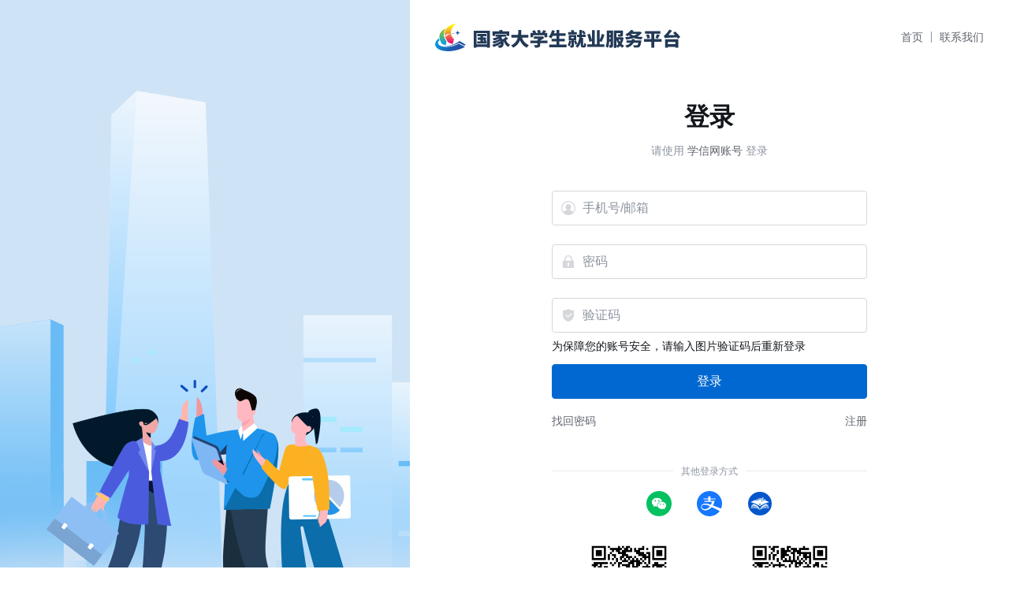

--- FILE ---
content_type: text/html;charset=UTF-8
request_url: https://account.chsi.com.cn/passport/login?service=https://sdxiehe.ncss.cn/student/connect/chsi&entrytype=stu
body_size: 8913
content:























<!DOCTYPE html>
<html>
    <head>
        <meta http-equiv="Content-Type" content="text/html; charset=utf-8" />
        <meta name="viewport" content="width=device-width, initial-scale=1, maximum-scale=1, user-scalable=no">
        <title>登录_国家大学生就业服务平台</title>
        <link rel="shortcut icon" href="https://t3.chei.com.cn/ncss/favicon.ico" type="image/x-icon">
        <link href="https://t3.chei.com.cn/passport/assets/css/qt-1.0.1.css" rel="stylesheet" />
        <style>
            .login-logo h1 {
                font-size: 0;
                height: 41px;
                width: 311px;
                background-image: url(https://t2.chei.com.cn/ncss/jyxw/images/logo/logo-text.svg);
                background-repeat: no-repeat;
                background-position: center center;
            }
            .login-left {
                background: #cfe3f6 url("https://t3.chei.com.cn/passport/assets/images/jy/bg.png") center center no-repeat;
            }
            .login-right {
                padding-bottom: 106px;
            }
            .btn_login {
                background-color: #0168d1;
                border-color: #0168d1;
            }
            .btn_login:hover {
                background-color: #1077e0;
                border-color: #1077e0;
            }
            .btn_login:active {
                background-color: #0059b2;
                border-color: #0059b2;
            }
            .input_text:focus {
                border-color: #0168d1;
            }
            @media screen and (max-width: 1000px) {
                .login-logo h1 {
                    width: 100%;
                    height: 1.28rem;
                    background-image: url(https://t2.chei.com.cn/ncss/jyxw/images/logo/logo-text.svg);
                }
                .login-right {
                    padding-bottom: 2.3rem;
                }
            }
        </style>
        <script src="https://t1.chei.com.cn/common/jquery/2.1.1/jquery.min.js"></script>
        <script src="https://t1.chei.com.cn/common/plugins/jquerymigrate/jquerymigrate-1.2.1.min.js"></script>
        <script src="https://t1.chei.com.cn/common/wap/js/wap.min.js"></script>
        <script src="https://t1.chei.com.cn/common/wap/js/flexible.js"></script>
        
        <script src="https://t2.chei.com.cn/passport/js/captchaChange-1.0.1.js"></script>
        
        <script src="https://t1.chei.com.cn/passport/js/common_rosters.js"></script>
        
<script async src="https://www.googletagmanager.com/gtag/js?id=UA-100524-4"></script>
<script>
    window.dataLayer = window.dataLayer || [];
    function gtag(){dataLayer.push(arguments);}
    gtag('js', new Date());
    gtag('config', 'UA-100524-4', {'sample_rate': 5});
</script>
    </head>





<body id="cas" onLoad="init();">

<style>
    .errors { word-wrap: break-word; }
</style>

<div class="login-layout">
    <div class="login-left"></div>
    <div class="login-right">
        <div class="login-logo">
            <h1><a href="https://www.ncss.cn/" target="_blank" class="logo-link">国家大学生就业服务平台</a></h1>
            <div class="login-other">
                <a href="https://www.ncss.cn/" target="_blank">首页</a>
                <span class="cutline"></span>
                <a href="https://www.ncss.cn/contact" target="_blank">联系我们</a>
            </div>
        </div>
        <div class="login-content">
            <div class="login-form">
                <div class="ncss-stu-title">
                    <h2>登录</h2>
                    <h3>请使用 <a href='/account/help/index.jsp?keywords=学信网账号可以做什么&service=http://job.ncss.cn/student/signin.html&from=ncss' target='_blank'>学信网账号</a> 登录</h3>
                </div>
                
                
                    
                    
                        <div class="cr_top">
                            <form id="fm1" action="/passport/login;jsessionid=545C0491B2C7653C86E25ACBAE050544?service=https://sdxiehe.ncss.cn/student/connect/chsi&amp;entrytype=stu" method="post" onsubmit="return formSubmit();" autocomplete="off">
                                <!-- 用户名 -->
                                <div class="ct_input">
                                    
                                    
                                        
                                        
                                            
                                            
                                                <span class='ct_img_yhm'>&nbsp;</span>
                                                <input id="username" name="username" class="input_text" tabindex="1" accesskey="n" type="text" value="" size="25"/>
                                            
                                        
                                    
                                </div>
                                <!-- 用户名 end -->
                                <!-- 密码 -->
                                <div class="ct_input">
                                    <span class='ct_img_mm'>&nbsp;</span>
                                    
                                    <input id="password" name="password" class="input_text" tabindex="2" accesskey="p" type="password" value="" size="25"/>
                                </div>
                                <!-- 密码 end -->
                                
                                
                                    
                                    
                                    
                                    
                                        <div class='ct_input'><span class='ct_img_jym'>&nbsp;</span>
                                            <input type="text" class='input_text input_text_mb0' id='captcha' maxlength="10" name="captcha" autocomplete="off" onFocus="focusGetVerify(this,'stu_reg_vcode','top',{imageStylePattern:''})" onBlur="hiddenVerify('stu_reg_vcode')" placeholder="图片验证码"/>
                                        </div>
                                        
                                            
                                            
                                            <div class='ct_input infos'>为保障您的账号安全，请输入图片验证码后重新登录</div>
                                        
                                    
                                    
                                
                                
                                    
                                    
                                    
                                    
                                    
                                    
                                    
                                    
                                    
                                        
                                    
                                
                                <div class="errors" style="display: none; background: #fed;" id="username-check-tip"></div>
                                <div class="ct_input sub-box">
                                    <input type="hidden" name="lt" value="LT-2913863-ZHMLpZd4DAydcGD3QpeW94oIQkfURx-cas" />
                                    <input type="hidden" name="execution" value="[base64]" />
                                    <input type="hidden" name="_eventId" value="submit" />
                                    <input class="btn_login" accesskey="l" tabindex="4" type="submit" value='登录' />
                                </div>
                                <div class="account-oprate clearfix">
                                    <a class="find-mm" href="https://account.chsi.com.cn/account/password!retrive">找回密码</a>
                                    
                                    <a class="regist-btn" href="https://account.chsi.com.cn/account/reg/preregister.action?from=ncss" target="_blank">
                                        注册
                                    </a>
                                    
                                </div>
                                
                                    <div class="wx-container has-text">
                                        <div class="wx-container-title">其他登录方式</div>
                                        
                                            
                                                <div class="wx-container-box wx">
                                                    <a href="https://open.weixin.qq.com/connect/qrconnect?appid=wx48c86c599b9add59&redirect_uri=https%3A%2F%2Faccount.chsi.com.cn%2Fpassport%2Flogin%3Fclient_name%3Dwechat&response_type=code&scope=snsapi_login&state=DySMRBPU5b#wechat_redirect">
                                                        <span class="wx-icon"></span>
                                                    </a>
                                                    

<div class="wx-tip-dialog">
    <p><strong>微信登录仅支持个人用户使用</strong></p>
    <p>1、已有学信网账号？点击“微信登录”扫码登录；登录并绑定学信网账号，以后可使用微信扫码直接登录至该账号；</p>
    <p>2、无学信网账号？可先注册学信网账号，然后再使用“微信登录”。</p>
    <div class="wx-tip-arrow"></div>
</div>
<script>
	//鼠标移入显示微信登录弹框
    $(".wx-login-box").mouseover(function (){
        $(".wx-tip-dialog").fadeIn();
    });
    $(".wx-login-box").mouseout(function (){
        $(".wx-tip-dialog").fadeOut();
    });
</script>
                                                </div>
                                            
                                        
                                        
                                            
                                                <div class="wx-container-box zfb" style="margin-left: 32px;">
                                                    <a href="https://openauth.alipay.com/oauth2/publicAppAuthorize.htm?app_id=2018120362389757&redirect_uri=https%3A%2F%2Faccount.chsi.com.cn%2Fpassport%2Flogin%3Fclient_name%3Dalipay&state=hi1icO7sCM&scope=auth_user">
                                                        <span class="zfb-icon"></span>
                                                    </a>
                                                    

<div class="zfb-tip-dialog">
    <p><strong>支付宝登录仅支持个人用户使用</strong></p>
    <p>1、已有学信网账号？点击“支付宝登录”扫码登录；登录并绑定学信网账号，以后可使用支付宝扫码直接登录至该账号；</p>
    <p>2、无学信网账号？可先注册学信网账号，然后再使用“支付宝登录”。</p>
    <div class="wx-tip-arrow"></div>
</div>
<script>
	//鼠标移入显示微信登录弹框
    $(".zfb-login-box").mouseover(function (){
        $(".zfb-tip-dialog").fadeIn();
    });
    $(".zfb-login-box").mouseout(function (){
        $(".zfb-tip-dialog").fadeOut();
    });
</script>
                                                </div>
                                            
                                        
                                        
                                            
                                                <div class="wx-container-box smartedu">
                                                    <a href="https://auth.smartedu.cn/uias/oauth/authorize?client_id=QXqkojXsIynccen10xE2D2spTdSdwfhg&redirect_uri=https%3A%2F%2Faccount.chsi.com.cn%2Fpassport%2Flogin%3Fclient_name%3Dsmartedu&grant_type=authorization_code&response_type=code&scope=userInfo" title="智教中国通行证登录">
                                                        <span class="smartedu-icon"></span>
                                                        <span class="icon-text">智教中国通行证登录</span>
                                                    </a>
                                                </div>
                                            
                                        
                                    </div>
                                
                                <div class="ewm-warp">
                                    <div class="ewm-item-box">
                                        <img src="https://t4.chei.com.cn/passport/assets/images/ewm-wxfwh.jpg" alt="24365微信服务号">
                                        <div class="img-tip">微信服务号</div>
                                    </div>
                                    <div class="ewm-item-box">
                                        <img src="https://t2.chei.com.cn/passport/assets/images/ewm-jyzx-wxgzh.jpg" alt="24365就业资讯微信公众号">
                                        <div class="img-tip">就业资讯微信公众号</div>
                                    </div>
                                </div>
                            <div>
</div></form>
                        </div>
                    
                
            </div>
        </div>
        <div class="login-footer-other">
            <a href="https://www.ncss.cn/" target="_blank">首页</a>
            <a href="https://www.ncss.cn/contact" target="_blank">联系我们</a>
        </div>
        <div class="login-footer">
            <div class="login-footer-item">
                

Copyright &copy; 2003-2025&ensp;<a href="https://www.chsi.com.cn/" target="_blank">学信网</a>&ensp;All Rights Reserved
            </div>
        </div>
    </div>
</div>
<script>
    $(function () {
        $("#username").attr("placeholder", '手机号/邮箱');
        $("#password").attr("placeholder", '密码');
        $("#captcha").attr("placeholder", '验证码');
    });
</script>
</body>
</html>


--- FILE ---
content_type: text/css
request_url: https://t3.chei.com.cn/passport/assets/css/qt-1.0.1.css
body_size: 3541
content:
html {
    color: #13161B;
    background: #fff;
    -webkit-text-size-adjust: 100%;
    -ms-text-size-adjust: 100%;
}

body {
    -webkit-text-size-adjust: 100%;
    -webkit-font-smoothing: antialiased;
    -moz-osx-font-smoothing: grayscale;
}

body,
p,
ul,
ol,
li,
img,
h1,
h2,
h3,
h4,
h5,
h6,
form,
fieldset,
legend,
select,
input {
    margin: 0;
    padding: 0;
}

body,
button,
input,
select,
textarea {
    font: 14px/1.8 "Helvetica Neue", Helvetica, "PingFang SC", "Microsoft YaHei", "Hiragino Sans GB", "WenQuanYi Micro Hei", Arial, "SimSun", "sans-serif";
}

h1,
h2,
h3,
h4,
h5,
h6 {
    font-size: 100%;
}

button,
input,
select,
textarea {
    font-size: 100%;
}

ul,
ol,
li {
    list-style: none;
}

fieldset,
img {
    border: 0;
}

p {
    text-indent: 2em;
}

a,
a:link,
a:visited {
    color: #60656E;
    text-decoration: none;
}

a:hover {
    color: #60656E;
    text-decoration: underline;
}

.clearfix:after {
    content: '\0020';
    display: block;
    clear: both;
    height: 0;
}

.clearfix {
    zoom: 1;
}

.clearfloat {
    clear: both;
    height: 0;
    line-height: 0;
    font-size: 0;
    overflow: hidden;
}

input:focus {
    outline: none;
}

input::placeholder {
    color: #8D949F;
}

input:-internal-autofill-selected {
    background: #fff;
}

input:-webkit-autofill {
    box-shadow: inset 0 0 0 44px #ffffff !important;
}

html,
body {
    height: 100%;
}

.login-layout {
    min-height: 100%;
    display: flex;
}

.uk_box {
    box-sizing: border-box;
    width: 400px;
    background: #F9FCFF;
    border-radius: 4px;
    border: 1px solid #248BF7;
    padding: 20px;
    margin: -10px 0 24px;
}

.uk_content {
    font-size: 14px;
    color: #60656e;
    line-height: 24px;
}

.uk_footer {
    text-align: center;
}

.uk_close {
    display: inline-block;
    width: 82px;
    height: 32px;
    line-height: 32px;
    background: #248BF7;
    border-radius: 4px;
    font-size: 14px;
    color: #FFFFFF;
    text-align: center;
    margin-top: 20px;
    cursor: pointer;
}

.uk_close:hover,
.uk_close:active {
    background-color: #59a7f5;
    border-color: #59a7f5;
}

.login-left {
    width: 520px;
    background: #EFF7FF url("../images/rsdp/bg.svg") center center no-repeat;
}

.login-right {
    padding-top: 128px;
    min-height: 100%;
    flex: 1;
    display: flex;
    align-items: center;
    justify-content: center;
    position: relative;
    padding-bottom: 132px;
    box-sizing: border-box;
}

.login-footer-other {
    display: none;
}

.login-footer {
    position: absolute;
    width: 100%;
    bottom: 0;
    height: 62px;
    padding: 20px;
    box-sizing: border-box;
    text-align: center;
    font-size: 14px;
    font-weight: 400;
    color: #8D949F;
    line-height: 22px;
    display: flex;
    align-items: center;
    flex-direction: column;
    justify-content: center;
}

.login-footer-item:not(:last-child) {
    margin-bottom: 8px;
}

.login-footer a {
    color: #8D949F;
}
.login-footer a:hover {
    color: #8D949F;
    text-decoration: underline;
}

.login-logo {
    position: absolute;
    top: 36px;
    left: 32px;
    display: flex;
    align-items: center;
    width: calc( 100% - 64px );
    box-sizing: border-box;
    height: 22px;
}
.login-logo.no-img {
    top: 31px;
    height: auto;
}

.login-logo h1 {
    font-size: 24px;
    font-weight: 700;
    color: #13161B;
    line-height: 32px;
    text-align: center;
}

a.logo-link {
    display: block;
    height: 22px;
}
.login-other {
    font-size: 14px;
    line-height: 22px;
    flex: 1;
    display: flex;
    align-items: center;
    justify-content: flex-end;
}
.cutline {
    width: 1px;
    height: 14px;
    margin: 0 10px;
    background: #8D949F;
}

.login-content {
    width: 400px;
}

.login-form h2 {
    font-size: 32px;
    font-weight: 700;
    color: #13161B;
    line-height: 40px;
    text-align: center;
    margin-bottom: 12px;
}

.login-form h3 {
    font-size: 14px;
    font-weight: 400;
    color: #8D949F;
    line-height: 22px;
    text-align: center;
    margin-bottom: 40px;
}

.login-form h3 a,
.login-form h3 a:hover {
    color: #60656E;
}

.cr_top .ct_input {
    position: relative;
}

.ct_img_jym,
.ct_img_mm,
.ct_img_sjjym,
.ct_img_yhm {
    position: absolute;
    top: 13px;
    left: 12px;
    width: 18px;
    height: 18px;
}

.cr_top .ct_img_yhm {
    background: url("../images/yhm.svg") no-repeat center center;
}

.cr_top .ct_img_mm {
    background: url("../images/mm.svg") no-repeat center center;
}

.ct_img_sjjym {
    background: url("../images/sjjym.svg") no-repeat center center;
}

.ct_img_jym {
    background: url("../images/jym.svg") no-repeat center center;
}

.input_text {
    display: inline-block;
    width: 400px;
    box-sizing: border-box;
    height: 44px;
    padding: 8px 0 8px 38px;
    font-size: 16px;
    color: #13161B;
    line-height: 28px;
    border: 1px solid #D5D7DB;
    border-radius: 4px;
    vertical-align: middle;
    background: #fff;
    margin-bottom: 24px;
}

.input_text:hover {
    outline: 0;
}

.input_text:focus {
    border-color: #3091f2;
}

.input_text.dishover, .input_text.dishover:hover {
    border-color: #f2f3f5;
    background: #f2f3f5;
    outline: 0;
}

.input_text_mb0 {
    margin-bottom: 0;
}

.errors,
.infos {
    font-size: 14px;
    font-weight: 400;
    color: #F93B3B;
    line-height: 22px;
    margin: 6px 0 12px;
    background: transparent !important;
}

.infos {
    color: #13161B;
}

.infos_other {
    color: #8d949f;
}

.infos_dx {
    margin-bottom: 6px;
}

.btn_login {
    box-sizing: border-box;
    width: 400px;
    height: 44px;
    line-height: 42px;
    font-size: 16px;
    cursor: pointer;
    border-radius: 4px;
    color: #fff;
    border: 1px solid #3091f2;
    background-color: #3091f2;
    margin-bottom: 16px;
}

.btn_login:hover {
    background-color: #59a7f5;
    border-color: #59a7f5;
}

.btn_login:active {
    background-color: #59a7f5;
    border-color: #59a7f5;
}

.account-oprate {
    width: auto;
    margin-bottom: 50px;
}

.account-oprate .find-mm {
    float: left;
    font-size: 14px;
    margin-right: 10px;
}

.account-oprate .find-yhm {
    float: left;
    font-size: 14px;
    margin-right: 10px;
}

.account-oprate .regist-btn {
    float: right;
    font-size: 14px;
}

.wx-container {
    position: relative;
    padding-top: 25px;
    border-top: 1px solid #E8EAED;
    display: flex;
    align-items: center;
    justify-content: center;
}

.wx-container-title {
    padding: 0 10px;
    background: #fff;
    font-size: 12px;
    font-weight: 400;
    color: #8D949F;
    line-height: 20px;
    position: absolute;
    top: -10px;
    left: 50%;
    transform: translateX(-50%);
}

.wx-container-box {
    position: relative;
    font-size: 14px;
}

.wx-container-box a:hover {
    text-decoration: none;
}

.wx-container-box.wx:hover .wx-tip-dialog {
    display: block;
}

.wx-container-box.zfb:hover .zfb-tip-dialog {
    display: block;
}

.zfb, .moe, .smartedu {
    margin-left: 32px;
}
.smartedu .icon-text {
    display: none;
}

.has-text .zfb, .has-text .moe {
    margin-left: 24px;
}

.wx-icon {
    display: inline-block;
    vertical-align: middle;
    width: 32px;
    height: 32px;
    background: url("../images/wx.svg") no-repeat;
}

.zfb-icon {
    display: inline-block;
    vertical-align: middle;
    width: 32px;
    height: 32px;
    background: url("../images/zfb.svg") no-repeat;
}

.moe-icon {
    display: inline-block;
    vertical-align: middle;
    width: 32px;
    height: 32px;
    background: url("../images/jyb.png") no-repeat;
    background-size: contain;
}

.smartedu-icon {
    display: inline-block;
    vertical-align: middle;
    width: 32px;
    height: 32px;
    background: url("../images/smartedu.svg") no-repeat;
}

.wx-tip-dialog {
    display: none;
    width: 236px;
    height: 160px;
    position: absolute;
    left: -6px;
    top: -206px;
    background: #FDFBE4;
    border-radius: 4px;
    padding: 15px 20px;
    font-size: 14px;
    box-shadow: 0 0 10px #999;
}

.wx-tip-dialog p {
    text-align: left;
    line-height: 22px;
    text-indent: 0;
}

.wx-tip-dialog p:first-child {
    margin-bottom: 4px;
}

.wx-tip-arrow {
    width: 0;
    height: 0;
    position: absolute;
    left: 10px;
    bottom: -23px;
    border: 12px solid transparent;
    border-top: 12px solid #FDFBE4;
}

.zfb-tip-dialog {
    display: none;
    width: 236px;
    height: 160px;
    position: absolute;
    left: -6px;
    top: -206px;
    background: #FDFBE4;
    border-radius: 4px;
    padding: 15px 20px;
    font-size: 14px;
    box-shadow: 0 0 10px #999;
}

.zfb-tip-dialog p {
    text-align: left;
    line-height: 22px;
    text-indent: 0;
}

.zfb-tip-dialog p:first-child {
    margin-bottom: 4px;
}

.get-msg-btn {
    height: 42px;
    vertical-align: middle;
    padding: 0 10px;
    margin-left: 10px;
    background: #fff;
    cursor: pointer;
    border: 1px solid #ccc;
    border-radius: 2px;
    color: #666;
}

.msg-title-box {
    margin-bottom: 10px;
}

.msg-title-box input[type=checkbox] {
    vertical-align: middle;
    margin-bottom: 2px;
    margin-left: 4px;
    cursor: pointer;
}

.msg-input {
    width: 116px;
    margin-bottom: 0;
}

.msg-form-box {
    margin-bottom: 20px;
}

.ewm-warp {
    margin-top: 30px;
    display: flex;
    align-items: center;
    justify-content: center;
}
.ewm-item-box {
    text-align: center;
    width: 196px;
}
.ewm-item-box:not(:first-child) {
    margin-left: 8px;
}
.ewm-item-box img {
    display: block;
    margin: 0 auto;
    width: 110px;
}
.img-tip {
    font-size: 14px;
    line-height: 22px;
    color: #13161B;
}
.img-tip-en {
    color: #60656e;
    font-size: 12px;
    line-height: 20px;
}

/*适配移动端*/
@media screen and (max-width: 1000px) {
    .login-other {
        display: none;
    }
    .login-logo {
        width: 100%;
        position: static;
        height: 3.41rem;
        padding: 0 0.74rem;
        box-sizing: border-box;
    }
    .login-logo h1 {
        width: 100%;
        font-size: 0.64rem;
        line-height: 0.85rem;
        margin-bottom: 0;
        background-position: center;
        background-size: contain;
    }
    .login-left {
        display: none;
    }

    .login-right {
        padding-bottom: 2.51rem;
        padding-top: 0;
        display: block;
    }

    .login-layout {
        display: block;
        height: 100%;
    }

    .login-form h3 {
        font-size: 0.37rem;
        line-height: 0.59rem;
        margin-bottom: 0.32rem;
    }

    .input_text {
        box-sizing: border-box;
        width: 100%;
        height: 1.28rem;
        line-height: 1.28rem;
        margin: 0;
        padding: 0.32rem 0.37rem;
        border-radius: 0.11rem;
        font-size: .43rem;
    }

    .btn_login {
        width: 100%;
    }

    .login-form h2 {
        display: none;
    }

    .login-content {
        width: 100%;
        padding: 0 0.74rem 0.5rem;
        box-sizing: border-box;
    }

    .login-footer-other {
        display: block;
        position: absolute;
        width: 100%;
        bottom: 1.07rem;
        height: 1.44rem;
        box-sizing: border-box;
        text-align: center;
    }
    .login-footer-other a {
        font-size: 0.37rem;
        line-height: 1.44rem;
        margin-right: 0.43rem;
    }
    .login-footer-other a:last-child {
        margin-right: 0;
    }

    .login-footer {
        color: #8d949f;
        font-size: .333rem;
        height: 1.07rem;
        line-height: 0.53rem;
        padding: 0.27rem;
        background-color: #f7f8fa;
    }

    .errors,
    .infos {
        margin-bottom: .43rem;
        font-size: .37rem;
        margin-top: .43rem;
    }

    .ct_input {
        margin-top: 0;
        margin-bottom: 0.43rem;
    }

    .btn_login {
        width: 100%;
        height: 1.28rem;
        background: #1887E0;
        border-radius: 0.11rem;
        margin-bottom: 0;
        font-size: .43rem;
    }

    .ct_img_yhm,
    .ct_img_mm,
    .ct_img_sjjym,
    .ct_img_jym {
        display: none;
    }

    .account-oprate {
        width: 100%;
        font-size: .37rem;
        margin-top: .43rem;
        margin-bottom: 0;
    }
    .wx-container {
        padding-top: 0;
        border-top: 0;
    }
    .wx-container.has-text {
        border: 1px solid #E8EAED;
        height: 1.28rem;
        padding: 0;
        border-radius: 0.11rem;
        box-sizing: border-box;
        margin-top: 0.85rem;
    }
    .wx-container .wx-container-title{
        display: none;
    }
    .wx-container-box.wx {
        display: none;
    }
    .wx-container-box.zfb {
        display: none;
    }
    .has-text .moe {
        margin-left: 0;
    }
    .smartedu {
        margin-left: 0;
    }
    .smartedu .icon-text {
        display: inline;
    }
    .ewm-warp {
        justify-content: center;
        margin-top: 0.85rem;
    }
    .ewm-item-box {
        margin-left: 0;
        width: 3.95rem;
    }
    .ewm-item-box:not(:first-child) {
        margin-left: 0.21rem;
    }
    .ewm-item-box img {
        width: 2.35rem;
    }
    .img-tip {
        font-size: 0.32rem;
        line-height: 0.53rem;
    }
    .img-tip-en {
        font-size: 0.32rem;
        line-height: 0.53rem;
    }
}

--- FILE ---
content_type: application/x-javascript
request_url: https://t1.chei.com.cn/common/wap/js/wap.min.js
body_size: 675
content:
function wapFn(){var e=navigator.userAgent.toLowerCase(),t="ipad"==e.match(/ipad/i),a="iphone os"==e.match(/iphone os/i),i="midp"==e.match(/midp/i),n="rv:1.2.3.4"==e.match(/rv:1.2.3.4/i),r="ucweb"==e.match(/ucweb/i),o="android"==e.match(/android/i),s="windows ce"==e.match(/windows ce/i),c="windows mobile"==e.match(/windows mobile/i),m=/(?=.*(mobile|phone))(?=.*openharmony )/.test(e);return!!(t||a||i||n||r||o||s||c||m)}function lsIE9(){return!gtIE9()}function gtIE9(){var e=!0;if("Microsoft Internet Explorer"==navigator.appName){var t=navigator.appVersion.split(";")[1].replace(/[ ]/g,"");-1!=t.indexOf("MSIE")&&(t=parseInt(t.substring(4)),t<=9&&(e=!1))}return e}function isWeiXin(){var e=window.navigator.userAgent.toLowerCase();return"micromessenger"==e.match(/MicroMessenger/i)}function addFile(e,t){var a="";switch(e){case"css":a=document.createElement("link"),a.rel="stylesheet",a.type="text/css",a.href=t;break;case"js":a=document.createElement("script"),a.type="text/javascript",a.src=t;break;default:alert("没有添加合适的文件类型")}a.media="screen";var i=document.getElementsByTagName("head")[0];i.appendChild(a)}

--- FILE ---
content_type: image/svg+xml
request_url: https://t3.chei.com.cn/passport/assets/images/zfb.svg
body_size: 3081
content:
<?xml version="1.0" encoding="UTF-8"?>
<svg width="32px" height="32px" viewBox="0 0 32 32" version="1.1" xmlns="http://www.w3.org/2000/svg" xmlns:xlink="http://www.w3.org/1999/xlink">
    <title>支付宝</title>
    <defs>
        <linearGradient x1="100%" y1="50%" x2="0%" y2="50%" id="linearGradient-1">
            <stop stop-color="#1677FF" offset="0%"></stop>
            <stop stop-color="#1677FF" offset="100%"></stop>
        </linearGradient>
    </defs>
    <g id="20230919" stroke="none" stroke-width="1" fill="none" fill-rule="evenodd">
        <g id="远程面试" transform="translate(-1236.000000, -730.000000)" fill="url(#linearGradient-1)" fill-rule="nonzero">
            <g id="支付宝" transform="translate(1236.000000, 730.000000)">
                <path d="M7.21159419,18.0173913 C6.81739128,18.3188406 6.42318837,18.7594203 6.30724637,19.3391304 C6.14492753,20.1043478 6.28405797,21.0782609 7.00289856,21.8434783 C7.90724637,22.7478261 9.27536234,23.0028985 9.87826088,23.0492754 C11.4782609,23.1652174 13.1942029,22.3536232 14.4927536,21.4724638 C15.0028986,21.1246377 15.8608696,20.4057971 16.6956522,19.2927536 C14.8405797,18.342029 12.5217392,17.2753623 10.0637681,17.3681159 C8.76521741,17.4144928 7.86086956,17.6695652 7.21159419,18.0173913 L7.21159419,18.0173913 Z M30.7246377,22.2608696 C31.5362319,20.3362319 32,18.226087 32,16 C32,7.18840581 24.8115942,0 16,0 C7.18840581,0 0,7.18840581 0,16 C0,24.8115942 7.18840581,32 16,32 C21.3333333,32 26.0405797,29.3797102 28.9623188,25.3681159 C26.2028986,24.0231884 21.6811594,21.7507246 18.8753623,20.4057971 C17.5536232,21.9362319 15.5826087,23.4434782 13.3565217,24.0927536 C11.9652174,24.5101449 10.6898551,24.6724638 9.39130434,24.3942029 C8.06956522,24.115942 7.11884056,23.5130435 6.56231884,22.9101449 C6.28405797,22.5855072 5.95942028,22.2144928 5.70434781,21.7275362 C5.72753622,21.7507246 5.72753622,21.7971014 5.72753622,21.8202898 C5.72753622,21.8202898 5.58840578,21.5884058 5.49565219,21.2173913 C5.44927537,21.0318841 5.40289856,20.8463768 5.37971016,20.6608696 C5.35652175,20.5217391 5.35652175,20.3826087 5.37971016,20.2666667 C5.35652175,20.0347826 5.37971016,19.7797101 5.42608697,19.5246377 C5.56521741,18.8753623 5.82028987,18.1565217 6.53913044,17.484058 C8.06956522,15.9768116 10.1333333,15.9072464 11.2,15.9072464 C12.7768116,15.9304348 15.5130435,16.6028986 17.8318841,17.4376812 C18.4811594,16.0695652 18.8985507,14.6318841 19.1536232,13.6347826 L9.53043478,13.6347826 L9.53043478,12.5913043 L14.4695652,12.5913043 L14.4695652,10.5043478 L8.51014494,10.5043478 L8.51014494,9.43768116 L14.4695652,9.43768116 L14.4695652,7.35072463 C14.4695652,7.07246375 14.5391304,6.84057969 14.9797102,6.84057972 L17.3217391,6.84057972 L17.3217391,9.43768116 L23.7913043,9.43768116 L23.7913043,10.4811594 L17.3217391,10.4811594 L17.3217391,12.5681159 L22.4927536,12.5681159 C22.4927536,12.5681159 21.9594203,15.4666667 20.3594203,18.3188406 C23.9536232,19.5942029 29.0318841,21.5884058 30.7246377,22.2608696 Z" id="形状"></path>
            </g>
        </g>
    </g>
</svg>

--- FILE ---
content_type: image/svg+xml
request_url: https://t2.chei.com.cn/ncss/jyxw/images/logo/logo-text.svg
body_size: 12940
content:
<?xml version="1.0" encoding="iso-8859-1"?>
<!-- Generator: Adobe Illustrator 27.3.1, SVG Export Plug-In . SVG Version: 6.00 Build 0)  -->
<svg version="1.1" id="&#x56FE;&#x5C42;_1" xmlns="http://www.w3.org/2000/svg" xmlns:xlink="http://www.w3.org/1999/xlink" x="0px"
	 y="0px" viewBox="0 0 929.721 106" style="enable-background:new 0 0 929.721 106;" xml:space="preserve">
<g>
	<linearGradient id="SVGID_1_" gradientUnits="userSpaceOnUse" x1="27.9008" y1="8.7147" x2="118.4726" y2="50.7071">
		<stop  offset="1.124164e-06" style="stop-color:#01A2EA"/>
		<stop  offset="0.043" style="stop-color:#039DE5"/>
		<stop  offset="0.4021" style="stop-color:#1474C3"/>
		<stop  offset="0.6863" style="stop-color:#1E5BAE"/>
		<stop  offset="0.8585" style="stop-color:#2252A6"/>
	</linearGradient>
	<path style="fill:url(#SVGID_1_);" d="M84.489,26.249c-0.092,2.266-0.893,4.504-2.442,6.362c-1.549,1.858-3.606,3.049-5.818,3.547
		c2.266,0.092,4.504,0.893,6.362,2.442c1.858,1.549,3.049,3.606,3.547,5.818c0.092-2.266,0.893-4.504,2.442-6.362
		c1.549-1.858,3.606-3.049,5.818-3.547c-2.266-0.092-4.504-0.893-6.362-2.442C86.178,30.518,84.987,28.461,84.489,26.249z"/>
	<polygon style="fill:#231815;" points="7.119,33.658 7.119,33.658 7.121,33.657 7.12,33.651 	"/>
	
		<linearGradient id="SVGID_00000013150879694673345100000005049868883703908780_" gradientUnits="userSpaceOnUse" x1="59.0349" y1="77.2931" x2="57.9371" y2="9.227">
		<stop  offset="0" style="stop-color:#E3007F"/>
		<stop  offset="1" style="stop-color:#FFF000"/>
	</linearGradient>
	<path style="fill:url(#SVGID_00000013150879694673345100000005049868883703908780_);" d="M39.419,25.401
		c-2.628,6.364-3.122,12.618-2.418,18.389c1.305-0.104,2.845,0.061,4.664,0.657c0,0,2.739-8.555,18.409-4.235
		C55.432,17.121,79.501,0,79.501,0C57.91,2.351,43.737,14.944,39.419,25.401z M44.154,49.435c0,0-2.629-2.21-6.647-2.503
		c2.968,14.848,13.218,25.789,13.218,25.789l15.99,5.454l4.65-17.947c-6.503-6.843-9.904-13.475-11.223-19.683
		C56.437,40.539,45.265,41.205,44.154,49.435z"/>
	
		<linearGradient id="SVGID_00000070798762319027739830000017222120599440557711_" gradientUnits="userSpaceOnUse" x1="28.0944" y1="14.6712" x2="30.5645" y2="80.5416">
		<stop  offset="0" style="stop-color:#AACC03"/>
		<stop  offset="1" style="stop-color:#009FE8"/>
	</linearGradient>
	<path style="fill:url(#SVGID_00000070798762319027739830000017222120599440557711_);" d="M30.472,48.292
		c0,0,0.808-2.271,3.146-3.657c-1.782-16.421,7.889-26.347,7.889-26.347c-47.114,20.249-14.6,60.447-14.6,60.447l12.919,4.406
		l3.757-14.501c-5.702-7.98-8.54-15.25-9.632-21.632C32.846,47.249,31.681,47.658,30.472,48.292z"/>
	
		<linearGradient id="SVGID_00000150785133843275165320000016266915023454799784_" gradientUnits="userSpaceOnUse" x1="8.3388" y1="50.907" x2="98.9107" y2="92.8994">
		<stop  offset="1.124164e-06" style="stop-color:#01A2EA"/>
		<stop  offset="0.043" style="stop-color:#039DE5"/>
		<stop  offset="0.4021" style="stop-color:#1474C3"/>
		<stop  offset="0.6863" style="stop-color:#1E5BAE"/>
		<stop  offset="0.8585" style="stop-color:#2252A6"/>
	</linearGradient>
	<path style="fill:url(#SVGID_00000150785133843275165320000016266915023454799784_);" d="M90.448,73.941l19.796,10.686l5.987-3.863
		L92.036,66.612c0,0-20.082,19.042-56.702,20.268C35.334,86.88,59.7,90.591,90.448,73.941z M66.375,39.173
		c2.583-0.88,5.175-1.736,7.783-2.537c0.15-0.046,0.318-0.125,0.474-0.144c0,0-5.098,0.635-12.629,2.165
		c0.102,0.637,0.228,1.273,0.374,1.908C63.707,40.094,65.04,39.629,66.375,39.173z M90.008,77.106
		c-5.494,2.845-10.762,5.034-15.661,6.718l0,0c-0.003,0.001-0.005,0.002-0.008,0.003c-2.224,0.764-4.372,1.424-6.43,1.994
		c-0.129,0.036-0.254,0.067-0.382,0.102c-18.702,4.968-34.49,2.9-36.737,2.564c-10.871-1.723-18.682-6.603-19.575-13.272
		c-0.522-3.895,1.394-7.823,5.077-11.318c0.026-0.026,0.051-0.053,0.077-0.079c-0.823-2.36-1.512-4.888-1.954-7.526
		C4.406,63.645-1.155,72.749,0.202,81.704c0.018,0.118,0.041,0.234,0.061,0.351c0.043,0.235,0.092,0.471,0.144,0.707
		c2.425,11.341,15.684,19.449,33.558,21.999c2.299,0.367,4.752,0.675,7.369,0.916c12.139,0.945,27.907,0.041,46.421-5.748
		c5.316-1.713,10.045-3.518,13.936-5.137c1.374-0.572,2.638-1.118,3.792-1.631c2.512-1.132,5.061-2.35,7.649-3.669l-8.358-4.476
		L90.008,77.106z"/>
</g>
<g>
	<path style="fill:#223956;" d="M207.993,26.949v65.669H196.76v-3.528h-39.603v3.528H146.5V26.949H207.993z M196.76,79.442V36.526
		h-39.603v42.916H196.76z M172.134,68.353v-6.553h-10.801v-8.713h10.801v-4.896h-12.601v-9.073h34.707v9.073h-12.457v4.896H192.8
		v8.713h-1.944c1.44,1.728,2.952,3.6,3.744,4.968l-2.88,1.584h3.528v8.424h-36.363v-8.424H172.134z M186.319,61.801h-4.536v6.553
		h4.536c-1.008-1.584-2.304-3.312-3.456-4.752L186.319,61.801z"/>
	<path style="fill:#223956;" d="M277.185,57.336c-2.593,2.016-5.473,4.032-8.281,5.977c2.593,7.776,7.633,14.473,15.481,17.713
		c-2.304,1.944-5.4,5.904-6.841,8.568c-8.353-4.176-13.537-11.521-16.921-21.025l-1.44,0.864c1.729,8.353,0.072,16.273-3.528,19.514
		c-2.664,2.88-5.185,3.744-9.217,3.816c-1.656,0.071-3.672,0-5.688-0.072c-0.144-2.736-0.936-6.625-2.664-9.433
		c-5.545,2.664-11.449,5.04-16.705,6.696c-1.152-2.593-3.385-6.337-5.401-8.641c11.377-2.448,25.059-8.281,32.259-14.113
		l-0.575-1.512c-7.201,4.393-17.57,8.857-25.635,11.305c-1.152-2.304-3.24-5.833-5.112-7.993c8.856-1.728,20.45-5.905,26.714-9.865
		l-1.151-1.296c-6.121,3.024-12.962,5.4-19.514,7.057c-1.009-2.016-3.601-6.192-5.257-8.137c7.561-1.368,15.337-3.528,21.53-6.552
		h-9.938v-8.785h39.892v8.785h-14.978c-1.151,1.08-2.448,2.088-3.888,3.024c2.376,2.304,4.248,4.825,5.688,7.561
		c4.536-3.24,9.217-7.057,12.529-10.369L277.185,57.336z M253.351,23.421c1.008,1.872,2.16,4.176,2.88,6.265h25.059v17.281H270.56
		v-7.849h-42.556v7.849H217.78V29.686h25.706l-1.296-3.096L253.351,23.421z M238.733,82.898c2.232,0.216,4.104,0.288,5.689,0.288
		c1.584,0,2.664-0.288,3.527-1.872c0.721-0.792,1.297-2.376,1.513-4.464C246.223,79.01,242.55,81.026,238.733,82.898z"/>
	<path style="fill:#223956;" d="M326.791,24.357c-0.071,5.977-0.144,12.313-0.72,18.65h27.65V53.88h-24.482
		c4.681,13.033,13.033,23.546,26.282,28.658c-2.592,2.305-6.12,6.913-7.776,9.938c-12.673-5.833-20.594-15.41-26.139-28.155
		c-4.104,11.089-11.736,21.098-25.922,28.155c-1.656-2.881-4.824-6.625-7.921-8.929c15.77-7.129,22.395-17.93,25.274-29.667h-23.834
		V43.007h25.49c0.576-6.337,0.504-12.673,0.576-18.65H326.791z"/>
	<path style="fill:#223956;" d="M393.535,58.128h-19.154v-9.001h31.035l2.16-0.504l6.624,5.256
		c-4.248,3.889-9.721,7.777-15.625,10.873v0.432h27.362v9.577h-27.362v6.697c0,5.112-1.224,7.777-5.04,9.216
		c-3.816,1.513-8.641,1.656-14.546,1.656c-0.647-2.952-2.592-7.417-4.176-10.081c4.032,0.217,9.721,0.217,11.161,0.145
		c1.439,0,1.872-0.288,1.872-1.224v-6.409h-26.787v-9.577h26.787v-4.176C389.719,60.217,391.734,59.208,393.535,58.128z
		 M395.551,23.637c2.232,3.024,4.608,7.2,5.545,10.081l-4.681,1.8h8.137c2.16-3.312,4.32-7.417,5.616-10.657l10.945,3.168
		c-1.8,2.592-3.673,5.185-5.473,7.489h9.721v16.706h-10.297v-7.561h-43.636v7.561h-9.793V35.518h10.585
		c-1.224-2.16-2.88-4.608-4.393-6.553l8.93-3.96c2.448,2.736,5.256,6.481,6.408,9.217l-2.809,1.296h10.153
		c-1.008-2.664-2.664-5.905-4.249-8.425L395.551,23.637z"/>
	<path style="fill:#223956;" d="M454.014,27.526c-0.864,3.168-1.944,6.265-3.168,9.361h9.217V24.357h10.944v12.529h23.546v10.225
		h-23.546v11.017h20.666v10.081h-20.666v12.385h27.363v10.225h-65.526V80.594h27.219V68.209h-18.649V58.128h18.649V47.111h-13.825
		c-2.017,3.745-4.104,7.129-6.265,9.793c-2.088-1.8-6.769-4.896-9.433-6.336c5.544-5.905,10.152-15.77,12.601-25.49L454.014,27.526z
		"/>
	<path style="fill:#223956;" d="M516.724,67.129c-1.151,5.76-3.023,11.809-5.184,16.561l4.608,0.072
		c0.792,0,1.008-0.216,1.008-0.937V64.321h-10.081V43.799h28.227v20.521h-8.929v18.721c0,3.961-0.576,6.337-3.097,7.777
		c-2.52,1.368-5.544,1.512-9.505,1.512c-0.359-2.376-1.439-5.688-2.52-8.064c-0.576,1.224-1.152,2.304-1.729,3.24
		c-1.584-1.368-5.04-3.889-6.984-4.969c2.808-4.248,4.752-10.873,5.832-17.209L516.724,67.129z M524.357,24.213
		c1.152,2.448,2.376,5.544,3.024,7.993h10.153v9.073h-33.123v-9.073h12.385c-0.576-2.016-1.296-4.176-2.016-5.977L524.357,24.213z
		 M516.004,56.4h9.793v-4.608h-9.793V56.4z M533.574,64.465c2.305,4.033,4.537,9.361,5.329,12.889l-7.561,3.601
		c-0.648-3.601-2.736-9.145-4.896-13.25L533.574,64.465z M557.12,24.501l-0.071,5.256l5.832-3.384
		c2.881,3.384,6.337,8.137,7.776,11.377l-7.128,4.393c-1.152-2.88-3.889-7.201-6.48-10.729c-0.072,3.672-0.145,7.417-0.36,11.161
		h14.545v9.289h-15.193l-0.288,2.448h5.617v27.146c0,1.08,0,1.8,0.144,2.088c0.145,0.216,0.36,0.359,0.721,0.359
		c0.287,0,0.72,0,1.08,0c0.287,0,0.575-0.072,0.72-0.288c0.288-0.144,0.432-0.72,0.576-2.088c0.144-1.296,0.216-4.392,0.216-8.137
		c1.8,1.729,5.4,3.528,7.992,4.393c-0.144,3.528-0.504,7.416-1.08,9.145c-0.647,1.872-1.584,3.024-3.023,3.744
		c-1.225,0.721-3.024,0.937-4.393,0.937c-1.44,0-3.24,0-4.536,0c-1.801,0-4.033-0.648-5.329-1.944
		c-1.368-1.368-2.016-3.097-2.016-8.424V70.729c-2.521,8.425-6.553,16.129-12.745,22.321c-1.584-2.304-4.537-5.04-7.201-6.624
		c9.361-8.856,12.745-21.242,14.041-34.563h-8.064v-9.289h8.641c0.217-6.049,0.145-12.097,0.217-18.074H557.12z"/>
	<path style="fill:#223956;" d="M586.852,38.759c2.521,7.272,5.688,16.345,7.705,23.402V25.293h10.801v53.861h8.064V25.221h10.801
		v37.011c3.097-6.769,6.409-15.625,8.354-23.33l9.505,4.536c-3.169,9.577-7.489,20.018-11.089,27.146l-6.77-3.528v12.097h18.002
		v10.44H576.7v-10.44h17.857V66.913l-9.289,3.312c-1.44-7.273-5.04-19.37-7.992-28.586L586.852,38.759z"/>
	<path style="fill:#223956;" d="M675.054,26.805v54.94c0,4.465-0.576,7.345-3.169,9.073c-2.52,1.728-5.76,1.944-10.369,1.944
		c-0.216-2.736-1.439-7.489-2.735-10.081c2.16,0.144,4.68,0.071,5.544,0.071c0.792,0,1.08-0.287,1.08-1.224V69.145h-5.328
		c-0.648,8.497-2.088,17.281-4.969,23.762c-1.8-1.512-6.049-3.889-8.425-4.752c4.32-9.793,4.608-24.338,4.608-34.923V26.805H675.054
		z M660.653,53.232l-0.072,6.049h4.824v-6.769h-4.752V53.232z M660.653,42.863h4.752v-6.409h-4.752V42.863z M712.569,26.805v13.969
		c0,4.393-0.936,6.841-4.32,8.137c-3.24,1.296-7.633,1.296-13.105,1.296c-0.432-2.665-1.8-6.265-3.023-8.713
		c3.168,0.216,7.776,0.216,8.856,0.144c1.152,0,1.584-0.216,1.584-1.08v-4.104h-14.905v15.77h19.37l1.656-0.288l6.192,1.944
		c-1.44,9.649-4.104,17.642-7.921,24.122c2.88,2.736,6.265,5.04,9.937,6.696c-2.16,1.872-5.04,5.545-6.48,8.065
		c-3.456-1.873-6.553-4.177-9.289-6.913c-2.52,2.736-5.4,5.04-8.641,6.984c-1.08-1.872-3.024-4.608-4.824-6.48v6.409h-9.865V26.805
		H712.569z M687.655,62.665v21.89c2.736-1.656,5.185-3.744,7.345-6.336C691.975,73.61,689.599,68.353,687.655,62.665z
		 M696.152,61.656c1.151,2.952,2.52,5.761,4.248,8.353c1.296-2.592,2.305-5.4,3.168-8.353H696.152z"/>
	<path style="fill:#223956;" d="M753.031,26.446c-0.937,1.512-1.944,3.024-2.953,4.464h25.707l1.584-0.432l6.48,4.104
		c-4.104,6.121-10.009,11.017-17.065,14.833c6.336,1.08,13.465,1.656,21.025,1.944c-2.088,2.232-4.536,6.48-5.761,9.145
		c-11.017-0.72-20.665-2.304-28.874-5.257c-8.929,2.953-18.794,4.896-28.803,6.049c-0.72-2.592-2.448-6.769-4.032-9.073
		c7.057-0.576,14.041-1.512,20.521-2.953c-2.016-1.368-3.96-2.88-5.76-4.536c-2.16,1.44-4.537,2.736-7.129,4.032
		c-1.152-2.448-4.032-6.409-5.977-8.137c10.297-4.248,16.85-10.297,20.45-16.345L753.031,26.446z M757.206,59.712
		c-0.288,1.656-0.72,3.168-1.08,4.681h26.066c0,0-0.216,2.736-0.504,4.032c-1.584,11.953-3.456,17.857-6.337,20.377
		c-2.376,2.232-4.969,2.809-8.713,3.024c-2.88,0.216-7.776,0.216-12.745,0c-0.144-2.664-1.512-6.48-3.312-8.929
		c4.896,0.432,10.44,0.504,12.745,0.504c1.584,0,2.664-0.072,3.672-0.792c1.368-1.008,2.592-4.032,3.672-9.36h-17.929
		c-5.041,9.937-13.321,15.841-25.707,19.441c-1.08-2.232-4.248-6.625-6.192-8.569c9.289-1.943,15.842-5.4,20.09-10.872h-15.481
		v-8.857h19.729c0.505-1.728,0.864-3.601,1.152-5.544L757.206,59.712z M742.085,39.551l-0.072,0.072
		c2.736,2.592,6.409,4.68,10.873,6.336c5.04-1.8,9.505-3.888,13.249-6.409H742.085z"/>
	<path style="fill:#223956;" d="M819.917,59.064v-20.09h-23.618V28.606h58.037v10.369h-23.474v20.09h27.723v10.585h-27.723v23.042
		h-10.945V69.649h-27.506V59.064H819.917z M809.837,40.631c2.231,4.32,4.536,9.937,5.256,13.825l-10.225,3.168
		c-0.576-3.672-2.521-9.649-4.608-14.186L809.837,40.631z M852.105,43.295c-2.521,5.329-5.257,10.585-7.417,14.042l-9.217-2.664
		c2.017-3.96,4.248-9.721,5.4-14.186L852.105,43.295z"/>
	<path style="fill:#223956;" d="M867.291,45.959c2.16-0.504,3.744-1.8,6.121-4.032c2.448-2.232,10.009-10.801,14.545-19.298
		l10.585,4.537c-4.104,5.976-9.145,11.881-14.257,16.921l25.562-0.648c-2.448-2.808-4.896-5.472-7.2-7.849l8.137-5.472
		c6.336,6.265,15.049,15.193,18.938,21.313l-8.856,6.481C920,56.4,918.848,54.6,917.48,52.8
		c-36.723,1.584-42.411,1.729-46.732,3.168C870.244,53.952,868.516,48.767,867.291,45.959z M922.52,60.072v32.619h-11.305v-3.528
		h-28.227v3.528H872.26V60.072H922.52z M911.215,79.082v-9h-28.227v9H911.215z"/>
</g>
</svg>


--- FILE ---
content_type: image/svg+xml
request_url: https://t3.chei.com.cn/passport/assets/images/jym.svg
body_size: 2563
content:
<?xml version="1.0" encoding="UTF-8"?>
<svg width="13.9546017px" height="16px" viewBox="0 0 13.9546017 16" version="1.1" xmlns="http://www.w3.org/2000/svg" xmlns:xlink="http://www.w3.org/1999/xlink">
    <title>编组</title>
    <g id="11111" stroke="none" stroke-width="1" fill="none" fill-rule="evenodd">
        <g id="登陆页（后台）2" transform="translate(-1013.000000, -547.000000)" fill="#D5D7DB" fill-rule="nonzero">
            <g id="编组-3" transform="translate(420.000000, 174.000000)">
                <g id="图文" transform="translate(0.000000, 76.000000)">
                    <g id="文字" transform="translate(480.000000, 0.000000)">
                        <g id="编组-7" transform="translate(100.000000, 77.000000)">
                            <g id="编组-5" transform="translate(0.000000, 208.000000)">
                                <g id="编组" transform="translate(13.000000, 12.000000)">
                                    <path d="M13.5538568,1.8790827 C10.3849896,1.8790827 7.23835997,0.0778318276 7.20500347,0.0555941626 C7.13829048,0.022237665 7.07157748,0 7.00486449,0 C6.93815149,0 6.86031967,0.0222376652 6.8047255,0.0555941626 C6.77136901,0.0778318277 3.54690757,1.8790827 0.411396803,1.8790827 C0.189020153,1.8790827 0,2.06810285 0,2.2904795 L0,8.02779708 C0,10.5740097 1.20083391,12.7644197 3.46907575,14.3544128 C5.15913829,15.5441279 6.82696317,15.9777623 6.89367616,15.9888812 C6.92703266,16 6.96038916,16 6.99374566,16 C7.02710215,16 7.06045865,16 7.09381515,15.9888812 C7.16052814,15.9666435 8.81723419,15.533009 10.5072967,14.3321751 C12.7644197,12.7310632 13.9541348,10.5517721 13.9541348,8.01667825 L13.9541348,2.2904795 C13.9652536,2.06810285 13.7762335,1.8790827 13.5538568,1.8790827 Z M11.0076442,6.56011119 L6.86031967,10.7074357 C6.74913134,10.818624 6.60458652,10.8742182 6.4600417,10.8742182 C6.30437804,10.8742182 6.15983322,10.818624 6.05976372,10.7074357 L3.49131341,8.13898541 C3.26893676,7.91660876 3.26893676,7.56080612 3.50243224,7.33842946 C3.60828238,7.23168652 3.75238288,7.17164333 3.90271022,7.17164333 C4.05303755,7.17164333 4.19713805,7.23168652 4.30298819,7.33842946 L6.47116053,9.50660181 L10.2070883,5.75955525 C10.4294649,5.5371786 10.7852675,5.5371786 11.0076442,5.77067408 C11.2189051,5.99141819 11.2189051,6.33936708 11.0076442,6.56011119 Z" id="形状"></path>
                                </g>
                            </g>
                        </g>
                    </g>
                </g>
            </g>
        </g>
    </g>
</svg>

--- FILE ---
content_type: image/svg+xml
request_url: https://t3.chei.com.cn/passport/assets/images/smartedu.svg
body_size: 2506
content:
<?xml version="1.0" encoding="utf-8"?>
<!-- Generator: Adobe Illustrator 27.2.0, SVG Export Plug-In . SVG Version: 6.00 Build 0)  -->
<svg version="1.1" id="图层_1" xmlns="http://www.w3.org/2000/svg" xmlns:xlink="http://www.w3.org/1999/xlink" x="0px" y="0px"
	 viewBox="0 0 32 32" style="enable-background:new 0 0 32 32;" xml:space="preserve">
<style type="text/css">
	.st0{fill:#0356CA;}
	.st1{fill:#FFFFFF;}
</style>
<circle class="st0" cx="16" cy="16" r="15"/>
<g>
	<path class="st1" d="M22.1,11.4l1.2-0.6l-1.2-0.6l-1.2,0.6L22.1,11.4z"/>
	<path class="st1" d="M20.9,8.6L19.7,8l-1.2,0.6l1.2,0.6L20.9,8.6z"/>
	<path class="st1" d="M20.9,9.7l-1.2-0.6l-1.2,0.6l1.2,0.6L20.9,9.7z"/>
	<path class="st1" d="M22.1,11.4L20.9,12l-1.2-0.6l1.2-0.6l-1.2-0.6l-1.2,0.6l-1.2-0.6l1.2-0.6l-1.2-0.6L16,9.7l-1.2-0.6l-1.2,0.6
		l1.2,0.6l-1.2,0.6l-1.2-0.6l-1.2,0.6l1.2,0.6L11.1,12l-1.2-0.6L4,14.2c5.7,0.8,11.3,4.5,12,4.9c0.7-0.4,5.9-3.9,11.9-4.9L22.1,11.4
		z M13.6,12.1l-1.2-0.6l1.2-0.6l1.2,0.6L13.6,12.1z M16,17.8c-0.5,0-0.9-0.4-0.9-0.9c0-0.5,0.4-0.9,0.9-0.9s0.9,0.4,0.9,0.9
		C16.8,17.4,16.4,17.8,16,17.8z M16,10.9l-1.2-0.6L16,9.8l1.2,0.5L16,10.9z M18.5,13.2l-1.2-0.6l1.2-0.6l1.2,0.6L18.5,13.2z"/>
	<path class="st1" d="M6,17.9l-1.3,0.6c5.6,0.5,9.1,3.4,10.7,4.9C15.8,23.8,16,24,16,24C14.2,20.6,8.2,18.1,6,17.9z"/>
	<path class="st1" d="M15.3,23.4c-1.3-1.2-4.5-3.5-9.4-4.1c-0.1,0-0.2,0-0.3,0l-0.9,1C4.7,20.2,9.9,19.6,15.3,23.4
		C15.8,23.8,16,24,16,24S15.8,23.7,15.3,23.4z"/>
	<path class="st1" d="M15.3,23.4C15.8,23.8,16,24,16,24S15.8,23.7,15.3,23.4z"/>
	<path class="st1" d="M5.1,20.9l-1,1c0,0,6.3-1.7,12,2.1c-0.2-0.2-0.5-0.4-0.8-0.6C13.8,22.4,10.2,20.5,5.1,20.9z"/>
	<path class="st1" d="M16,24c0,0-0.3-0.2-0.8-0.6C15.5,23.6,15.8,23.8,16,24z"/>
	<path class="st1" d="M5.6,17.1l2.5-0.7c0,0,7,1.8,7.9,7.7C16,24,13.7,19.4,5.6,17.1z"/>
	<path class="st1" d="M26,17.9l1.3,0.6c-5.6,0.5-9.1,3.4-10.7,4.9C16.2,23.8,16,24,16,24C17.8,20.6,23.8,18.1,26,17.9z"/>
	<path class="st1" d="M16.7,23.4c1.3-1.2,4.5-3.5,9.4-4.1c0.1,0,0.2,0,0.3,0l0.9,1C27.3,20.2,22.1,19.6,16.7,23.4
		C16.2,23.8,16,24,16,24S16.2,23.7,16.7,23.4z"/>
	<path class="st1" d="M16.7,23.4C16.2,23.8,16,24,16,24S16.2,23.7,16.7,23.4z"/>
	<path class="st1" d="M26.9,20.9l1,1c0,0-6.3-1.7-12,2.1c0.2-0.2,0.5-0.4,0.8-0.6C18.2,22.4,21.8,20.5,26.9,20.9z"/>
	<path class="st1" d="M16,24c0,0,0.3-0.2,0.8-0.6C16.5,23.6,16.3,23.8,16,24z"/>
	<path class="st1" d="M26.4,17.1l-2.5-0.7c0,0-7,1.8-7.9,7.7C16,24,18.3,19.4,26.4,17.1z"/>
</g>
</svg>


--- FILE ---
content_type: application/x-javascript
request_url: https://t2.chei.com.cn/passport/js/captchaChange-1.0.1.js
body_size: 3471
content:
var getStyle,setStyle;
/**
 * Check the param is string type or not
 *
 * @return Boolean
 *       true if the param obj is string type
 */
var isString = function(obj) {
    return typeof obj == 'string';
};
/**
 * Check the param is array type or not
 * 
 * @return Boolean 
 *       true if the param obj is array type
 */
var isArray = function(obj) { // frames lose type, so test constructor string
    if (obj && obj.constructor && 
              obj.constructor.toString().indexOf('Array') > -1) {
        return true;
    } else {
        return isObject(obj) && obj.constructor == Array;
    }
};
/**
 * Check the pram is object type or not
 *
 * @return Boolean
 *       true if the param obj is object or not
 */
var isObject = function(obj) {
    return obj && (typeof obj == 'object' || isFunction(obj));
};
/**
 * Check the param is function type or not
 *
 * @return Boolean
 *       true if the param obj is function or not
 */
var isFunction = function(obj) {
    return typeof obj == 'function';
};
// brower detection
var ua = navigator.userAgent.toLowerCase(),
    isOpera = (ua.indexOf('opera') > -1),
    isSafari = (ua.indexOf('safari') > -1),
    isGecko = (!isOpera && !isSafari && ua.indexOf('gecko') > -1),
    isIE = (!isOpera && ua.indexOf('msie') > -1); 
    
// regex cache
var patterns = {
    HYPHEN: /(-[a-z])/i, // to normalize get/setStyle
    ROOT_TAG: /body|html/i // body for quirks mode, html for standards
};

var toCamel = function(property) {
    if ( !patterns.HYPHEN.test(property) ) {
        return property; // no hyphens
    }
        
    if (propertyCache[property]) { // already converted
        return propertyCache[property];
    }
       
    var converted = property;
 
    while( patterns.HYPHEN.exec(converted) ) {
        converted = converted.replace(RegExp.$1,
                RegExp.$1.substr(1).toUpperCase());
    }
        
    propertyCache[property] = converted;
    return converted;
};

// branching at load instead of runtime
if (document.defaultView && document.defaultView.getComputedStyle) { // W3C DOM method
    getStyle = function(el, property) {
        var value = null;           
        if (property == 'float') { // fix reserved word
            property = 'cssFloat';
        }

        var computed = document.defaultView.getComputedStyle(el, '');
        if (computed) { // test computed before touching for safari
            value = computed[toCamel(property)];
        }
            
        return el.style[property] || value;
    };
} else if (document.documentElement.currentStyle && isIE) { // IE method
    getStyle = function(el, property) {                         
        switch( toCamel(property) ) {
            case 'opacity' :// IE opacity uses filter
                var val = 100;
                try { // will error if no DXImageTransform
                    val = el.filters['DXImageTransform.Microsoft.Alpha'].opacity;

                } catch(e) {
                    try { // make sure its in the document
                        val = el.filters('alpha').opacity;
                    } catch(e) {
                    }
                }
                return val / 100;
                break;
            case 'float': // fix reserved word
                property = 'styleFloat'; // fall through
            default: 
                // test currentStyle before touching
                var value = el.currentStyle ? el.currentStyle[property] : null;
                return ( el.style[property] || value );
       }
    };
} else { // default to inline only
    getStyle = function(el, property) { return el.style[property]; };
}
    
if (isIE) {
    setStyle = function(el, property, val) {
        switch (property) {
            case 'opacity':
                if ( isString(el.style.filter) ) { // in case not appended
                    el.style.filter = 'alpha(opacity=' + val * 100 + ')';
                    
                    if (!el.currentStyle || !el.currentStyle.hasLayout) {
                        el.style.zoom = 1; // when no layout or cant tell
                    }
                }
                break;
            case 'float':
                property = 'styleFloat';
            default:
            el.style[property] = val;
        }
    };
} else {
    setStyle = function(el, property, val) {
        if (property == 'float') {
            property = 'cssFloat';
        }
        el.style[property] = val;
    };
}
//得到元素的top:左上角的t坐标, left:左上角的l坐标, width:宽度, height:高度
function getPosition(element) {
    var top = 0, left = 0;
	var width = element.offsetWidth;
	var height = element.offsetHeight;
    do {
      top += element.offsetTop  || 0;
      left += element.offsetLeft || 0;
	  if (element) {
        if(element.tagName=='BODY') break;
        var p = getStyle(element, 'position');
        //if (p == 'relative' || p == 'absolute') break;  //huanghui@2014.06.13 如果不注释掉的话，计算的位置不正确
		if (p == 'absolute') break; 
      }
      element = element.offsetParent;
    } while (element);
	return {"top":top,"left":left,"width":width,"height":height};
}
var verifyCounter=[];
var get=function(s){
	return document.getElementById(s);
};
/**
 *
 */
function VerifyImage(eleID, opt/*这个主要用来修改默认样式属性的*/){
	var initStyleObject = {'imageStylePattern':'cursor:pointer;', 'changeToolStylePattern':'color:#666;cursor:pointer','changeToolText':'看不清楚？换一个'};
	if(!opt){
	    opt = initStyleObject;
	}
	var c = verifyCounter.length;
	this.imageURISubfix = "{{_random_}}";
	this.imageURI =  "/passport/captcha.image?id=";
    this.initImageURI = this.imageURI + this.imageURISubfix;
	this.timeout = null;
	this.ipt = null;
    
	//生成的验证码图片的样式
    this.imageStylePattern = (!opt.imageStylePattern) ? initStyleObject.imageStylePattern : opt.imageStylePattern;
	//切换验证码的控件的样式 "color:white;cursor:pointer";
	this.changeToolStylePattern = (opt.changeToolStylePattern) ? opt.changeToolStylePattern:initStyleObject.changeToolStylePattern;
	//切换验证码的控件的提示文字   "看不清楚？换一个"
	this.changeToolText = (opt.changeToolText)?opt.changeToolText: initStyleObject.changeToolText;

	if(!eleID){
		this.eleID = eleID = "verifyIMG_" + c;
    } else {
	    this.eleID = eleID;
	}
	this.od=document.createElement("div");
	with(this.od){
		style.position="absolute";
		style.backgroundColor="#DDDCDC";
		style.border="solid 1px #A6A6A6";
		style.padding="1px";
		style.height="120px";
		style.lineHeight="16px";
		style.textAlign="center";
		id=eleID+"_anchor";
	}
	this.templete=('<img id="'+eleID+'" onclick="getVerify(\''+eleID+'\')" style="'+this.imageStylePattern+'" src="' + this.initImageURI +'" alt="图片验证码读取中..." title="点击更换"/><br /><span onclick="getVerify(\''+eleID+'\','+c+')" style="'+this.changeToolStylePattern+'">'+this.changeToolText+'</span>');
	this.seed = function(){
		return Math.random() * 10000
    };
	this.appended=false;
	verifyCounter[eleID]=this;
	this.position = getPosition(this.od);
}
VerifyImage.prototype.showMe=function(basePos, flag){
	this.od.style.display="";
	 
	if(!this.appended){
		document.body.appendChild(this.od);
		this.od.innerHTML= this.templete.replace(/\{\{_random_\}\}/g,this.seed());
		this.appended=true;
	}	
    var p_ = getPosition(this.od);
	with(this.od){
		if(!flag){
		    flag = "top";
		}
		if("top" == flag){
		    style.top= (basePos.top - p_.height) + "px";
			style.left=basePos.left + "px";
	    } else if("left" == flag){
			style.top= (basePos.top) + "px";
		    style.left=(basePos.left + basePos.width) + "px";
		} else if("right" == flag){
		    style.top= (basePos.top) + "px";
		    style.left=(basePos.left - p_.width) + "px";
		} else if("bottom" == flag){
		    style.top= (basePos.top + basePos.height) + "px";
		    style.left=(basePos.left) + "px";
		}
	}
}

VerifyImage.prototype.killMe=function(){
	this.od.style.display="none";
}

VerifyImage.prototype.change=function(){
	var o=get(this.eleID);
	o.src= this.imageURI + this.seed();
}

/*
 *获取验证码
 */
function getVerify(s){ //s,n
	clearTimeout(verifyCounter[s].timeout); //n
	verifyCounter[s].change();
	if(verifyCounter[s].ipt){
		verifyCounter[s].ipt.value="";
		verifyCounter[s].ipt.focus();
	}
}

//input focus获取验证码
function focusGetVerify(o, oId,flag, opt){
	var pos=getPosition(o);
	if(!opt){
	    opt = {changeToolText:'看不清楚？换一个'};
	}
	var el__=(verifyCounter[oId])?(verifyCounter[oId]):(new VerifyImage(oId, opt));
	el__.ipt = o;
	el__.showMe(pos, flag);
	o.value="";
}
//清除验证码信息
function hiddenVerify(s,isImme){
	if(!verifyCounter[s])
		return;
	if(!isImme)
		verifyCounter[s].timeout=setTimeout(function(){verifyCounter[s].killMe()},500);
	else
		verifyCounter[s].killMe();
}

--- FILE ---
content_type: image/svg+xml
request_url: https://t3.chei.com.cn/passport/assets/images/mm.svg
body_size: 2502
content:
<?xml version="1.0" encoding="UTF-8"?>
<svg width="14.3886403px" height="16px" viewBox="0 0 14.3886403 16" version="1.1" xmlns="http://www.w3.org/2000/svg" xmlns:xlink="http://www.w3.org/1999/xlink">
    <title>编组</title>
    <g id="11111" stroke="none" stroke-width="1" fill="none" fill-rule="evenodd">
        <g id="登陆页（后台）2" transform="translate(-1013.000000, -483.000000)" fill="#D5D7DB" fill-rule="nonzero">
            <g id="编组-3" transform="translate(420.000000, 174.000000)">
                <g id="图文" transform="translate(0.000000, 76.000000)">
                    <g id="文字" transform="translate(480.000000, 0.000000)">
                        <g id="编组-7" transform="translate(100.000000, 77.000000)">
                            <g id="编组-4" transform="translate(0.000000, 144.000000)">
                                <g id="编组" transform="translate(13.000000, 12.000000)">
                                    <path d="M12.2303443,6.67136487 L12.2303443,4.6729426 C12.2249757,3.3721213 11.6798422,2.13190156 10.7250908,1.24837761 C9.77033933,0.364853658 8.49165681,-0.0826801603 7.19432015,0.0126218778 C5.89698349,-0.0826801603 4.61830097,0.364853658 3.66354953,1.24837761 C2.70879809,2.13190156 2.16366459,3.3721213 2.15829604,4.6729426 L2.15829604,6.67136487 L0,6.67136487 L0,16 L14.3886403,16 L14.3886403,6.67136487 L12.2303443,6.67136487 M7.91375216,11.8193006 L7.91375216,14.0015777 L6.47488813,14.0015777 L6.47488813,11.8193006 C6.03963486,11.5992926 5.76248713,11.1558563 5.75545612,10.6682094 C5.76999993,10.3013352 5.92984197,9.95530399 6.19974908,9.70638965 C6.4696562,9.45747531 6.82747026,9.32611256 7.19432015,9.341257 C7.56117004,9.32611256 7.9189841,9.45747531 8.18889121,9.70638965 C8.45879833,9.95530399 8.61864037,10.3013352 8.63318418,10.6682094 C8.62615317,11.1558563 8.34900544,11.5992926 7.91375216,11.8193006 L7.91375216,11.8193006 Z M10.7914802,6.67136487 L3.59716007,6.67136487 L3.59716007,4.6809363 C3.57405103,3.7428842 3.95510127,2.84012084 4.64336163,2.20233291 C5.33162199,1.56454498 6.26073872,1.25322027 7.19432015,1.34756796 C8.12648377,1.25341785 9.05424642,1.56370114 9.74221925,2.1996938 C10.4301921,2.83568645 10.8122579,3.7362668 10.7914802,4.6729426 L10.7914802,6.67136487" id="形状"></path>
                                </g>
                            </g>
                        </g>
                    </g>
                </g>
            </g>
        </g>
    </g>
</svg>

--- FILE ---
content_type: image/svg+xml
request_url: https://t3.chei.com.cn/passport/assets/images/yhm.svg
body_size: 1925
content:
<?xml version="1.0" encoding="UTF-8"?>
<svg width="17.1428571px" height="17.1428571px" viewBox="0 0 17.1428571 17.1428571" version="1.1" xmlns="http://www.w3.org/2000/svg" xmlns:xlink="http://www.w3.org/1999/xlink">
    <title>头像备份</title>
    <defs>
        <circle id="path-1" cx="8" cy="8" r="8"></circle>
    </defs>
    <g id="11111" stroke="none" stroke-width="1" fill="none" fill-rule="evenodd">
        <g id="登陆页（后台）2" transform="translate(-1012.428571, -418.428571)">
            <g id="编组-3" transform="translate(420.000000, 174.000000)">
                <g id="图文" transform="translate(0.000000, 76.000000)">
                    <g id="文字" transform="translate(480.000000, 0.000000)">
                        <g id="编组-7" transform="translate(100.000000, 77.000000)">
                            <g id="编组-2" transform="translate(0.000000, 80.000000)">
                                <g id="头像备份" transform="translate(13.000000, 12.000000)">
                                    <g id="椭圆形备份-4">
                                        <mask id="mask-2" fill="white">
                                            <use xlink:href="#path-1"></use>
                                        </mask>
                                        <use id="蒙版" stroke="#D5D7DB" stroke-width="1.14285714" xlink:href="#path-1"></use>
                                        <ellipse fill="#D5D7DB" mask="url(#mask-2)" cx="8" cy="14.6666667" rx="6" ry="4.66666667"></ellipse>
                                    </g>
                                    <circle id="椭圆形备份-3" fill="#D5D7DB" cx="8" cy="6.66666667" r="3.33333333"></circle>
                                </g>
                            </g>
                        </g>
                    </g>
                </g>
            </g>
        </g>
    </g>
</svg>

--- FILE ---
content_type: application/x-javascript
request_url: https://t1.chei.com.cn/passport/js/common_rosters.js
body_size: 2244
content:
// $Id: common_rosters.js 42104 2007-06-18 15:29:16Z sbattaglia $

var W3C_DOM = ((typeof document.getElementById != 'undefined') && (typeof document.createElement != 'undefined')) ? true : false;

var editInnerHTML = "";
var deleteInnerHTML = "";
var currentRow = null;

// Add events to onload event handler
// typeof can be "string", "number", "boolean", "object", "array", "function", or "undefined"
function addLoadEvent(fn)
{
    // Mozilla
    if (typeof window.addEventListener != 'undefined')
    {
        window.addEventListener('load', fn, false);
    }
    // Opera
    else if (typeof document.addEventListener != 'undefined')
    {
        document.addEventListener('load', fn, false);
    }
    // IE
    else if (typeof window.attachEvent != 'undefined')
    {
        window.attachEvent('onload', fn);
    }
    // IE5Mac and others that don't support the above methods
    else
    {
        var oldfn = window.onload;
        if (typeof window.onload != 'function')
        {
            window.onload = fn;
        }
        else
        {
            window.onload = function()
            {
                oldfn();
                fn();
            };
        }
    }
}

// Add className to class attribute
function addClass(target, classValue)
{
    var pattern = new RegExp("(^| )" + classValue + "( |$)");

    if (!pattern.test(target.className))
    {
        if (target.className == "")
        {
            target.className = classValue;
        }
        else
        {
            target.className += " " + classValue;
        }
    }
    
    return true;
}

// Remove className from class attribute
function removeClass(target, classValue)
{
    var removedClass = target.className;
    var pattern = new RegExp("(^| )" + classValue + "( |$)");

    removedClass = removedClass.replace(pattern, "$1");
    removedClass = removedClass.replace(/ $/, "");
    target.className = removedClass;
    
    return true;
}

// Return a reference to element
function getRef(el)
{
    if(typeof el == "string")
    {
        return document.getElementById(el);
    }
    else if(typeof el == "object")
    {
        return el;
    }
    else return null;
}

function init(){
	if(document.forms[1] != null && document.forms[1].elements[0] != null) {
		document.forms[1].elements[0].focus();
		document.forms[1].elements[0].select();
	}
}

// transition effect to fade background of element from darker to lighter color
// could use var redBackground = new initArray(12);redBackground[0]="#33CC00"; format
function setbgColor(elId, r, g, b){
    getRef(elId).style.backgroundColor = "rgb("+r+","+g+","+b+")";
}

function fade(elId, sr, sg, sb, er, eg, eb, step, current, speed){
    // printfire("----- START fade()");
    if (current <= step){
        setbgColor(elId,Math.floor(sr * ((step-current)/step) + er * (current/step)),Math.floor(sg * ((step-current)/step) + eg * (current/step)),Math.floor(sb * ((step-current)/step) + eb * (current/step)));
        current++;
        setTimeout("fade('"+elId+"',"+sr+","+sg+","+sb+","+er+","+eg+","+eb+","+step+","+current+","+speed+")",parseInt(speed));
    }
    // printfire("----- END fade()");
}

function fadeIn(){
    if(!W3C_DOM)return;
    if(getRef('msg')) fade('msg', 51,204,0, 221,255,170, 30,1,20);
    if(getRef('status')) fade('status', 187,0,0, 255,238,221, 30,1,20);
    
    var arrayElements = getElementsByAttribute("tr", "class", "added");
    
    if (arrayElements.length > 0) {
        fade(arrayElements[0].id, 255,255,51, 255,255,255, 30, 1, 70)
    }
}
addLoadEvent(fadeIn);

function swapButtonsForConfirm(rowId, serviceId) {

    resetOldValue();
    var row = document.getElementById("row"+rowId);
    var editCell = document.getElementById("edit"+rowId);
    var deleteCell = document.getElementById("delete"+rowId);
    
    removeClass(row, "over");
    addClass(row, "highlightBottom");
    
    editInnerHTML = editCell.innerHTML;
    deleteInnerHTML = deleteCell.innerHTML;
    currentRow = rowId;
    
    editCell.innerHTML = "Really?";
    deleteCell.innerHTML = "<a id=\"yes\" href=\"deleteRegisteredService.html?id=" + serviceId + "\">Yes</a> <a id=\"no\" href=\"#\" onclick=\"resetOldValue();return false;\">No</a>";
}

function resetOldValue() {
    if (currentRow != null) {
        removeClass(document.getElementById("row"+currentRow), "over");
        removeClass(document.getElementById("row"+currentRow), "highlightBottom");
        var editCell = document.getElementById("edit"+currentRow);
        var deleteCell = document.getElementById("delete"+currentRow);
        var row = document.getElementById("row"+currentRow);
       
        editCell.innerHTML = editInnerHTML;
        deleteCell.innerHTML = deleteInnerHTML;
       
        editInnerHTML = null;
        deleteInnerHTML = null;
        currentRow = null;
    }
}

function getElementsByAttribute(elementType, attribute, attributeValue)
{
    // printfire("----- START getElementsByAttribute()");
    var elementArray = new Array();
    var matchedArray = new Array();
    
    
    if (elementType != null || elementType != "")
    {
        elementArray = document.getElementsByTagName(elementType);
    }
    else if (document.all)
    {
        elementArray = document.all;
    }
    else
    {
        elementArray = document.getElementsByTagName("*");
    }

    // printfire("-------- loop " + elementArray.length + " times through "+elementType+ " collection to find ones with " + attribute +" attribute of " + attributeValue);
    for (var i = 0; i < elementArray.length; i++)
    {
        // printfire("-------- loop : "+ (i+1));
       
        if (attribute == "class")
        {
            var pattern = new RegExp("(^| )" + attributeValue + "( |$)");

            if (pattern.test(elementArray[i].className))
            {
                matchedArray[matchedArray.length] = elementArray[i];
            }
        }
        else if (attribute == "for")
        {
            if (elementArray[i].getAttribute("htmlFor") || elementArray[i].getAttribute("for"))
             {
                if (elementArray[i].htmlFor == attributeValue)
                {
                    matchedArray[matchedArray.length] = elementArray[i];
                }
            }
        }
        else if (elementArray[i].getAttribute(attribute) == attributeValue)
        {
            matchedArray[matchedArray.length] = elementArray[i];
        }
    }
    // printfire("-------- found "+ matchedArray.length +" matching " + elementType + "s");
    // printfire("----- END getElementsByAttribute()");
    return matchedArray;
}


--- FILE ---
content_type: image/svg+xml
request_url: https://t3.chei.com.cn/passport/assets/images/wx.svg
body_size: 3538
content:
<?xml version="1.0" encoding="UTF-8"?>
<svg width="32px" height="32px" viewBox="0 0 32 32" version="1.1" xmlns="http://www.w3.org/2000/svg" xmlns:xlink="http://www.w3.org/1999/xlink">
    <title>微信LOGO_方形@2x</title>
    <g id="20230919" stroke="none" stroke-width="1" fill="none" fill-rule="evenodd">
        <g id="远程面试" transform="translate(-1172.000000, -730.000000)" fill-rule="nonzero">
            <g id="微信LOGO_方形@2x" transform="translate(1172.000000, 730.000000)">
                <rect id="Rectangle" fill="#06C160" x="0" y="0" width="32" height="32" rx="16"></rect>
                <g id="Group" transform="translate(6.888136, 8.623729)" fill="#FFFFFF">
                    <path d="M13.0434821,4.63270792 C12.870531,4.61954607 12.6953643,4.61282119 12.5183251,4.61282119 C9.34894845,4.61282119 6.77966102,6.7680499 6.77966102,9.42665925 C6.77966102,9.97488862 6.88891276,10.5017132 7.09014932,10.9926487 C6.91615978,11.0042552 6.7402592,11.0101695 6.56271186,11.0101695 C5.70083954,11.0101695 5.14720406,10.8554485 4.39322034,10.6021151 C4.19984099,10.5458997 3.56048574,10.8687249 2.47515459,11.5705909 C2.39518217,11.6103126 2.31457084,11.6029845 2.23332059,11.5486065 C2.15207035,11.4942285 2.130433,11.4112994 2.16840853,11.2998191 C2.46040217,10.3483653 2.54340354,9.82027092 2.41741262,9.71553584 C0.8763232,8.70816515 0,7.27093424 0,5.50508475 C0,2.46471039 2.93822619,0 6.56271186,0 C9.8332973,0 12.5450953,2.00689251 13.0434821,4.63270792 Z M4.39322034,4.66440678 C4.9024456,4.66440678 5.31525424,4.25159814 5.31525424,3.74237288 C5.31525424,3.23314762 4.9024456,2.82033898 4.39322034,2.82033898 C3.88399508,2.82033898 3.47118644,3.23314762 3.47118644,3.74237288 C3.47118644,4.25159814 3.88399508,4.66440678 4.39322034,4.66440678 Z M8.78644068,4.66440678 C9.29566595,4.66440678 9.70847458,4.25159814 9.70847458,3.74237288 C9.70847458,3.23314762 9.29566595,2.82033898 8.78644068,2.82033898 C8.2772154,2.82033898 7.86440678,3.23314762 7.86440678,3.74237288 C7.86440678,4.25159814 8.2772154,4.66440678 8.78644068,4.66440678 Z" id="Combined-Shape"></path>
                    <path d="M12.7623929,14.2622748 C12.0407948,14.2622748 11.5772664,14.1327355 10.9459975,13.9206333 C10.7840916,13.8735673 10.2487948,14.1438511 9.34010696,14.7314846 C9.27315043,14.7647414 9.20565901,14.758606 9.13763271,14.7130783 C9.06960635,14.6675506 9.05149055,14.5981187 9.08328537,14.5047824 C9.32775555,13.7081827 9.397248,13.2660384 9.29176277,13.1783495 C8.00149369,12.3349336 7.26779666,11.1316196 7.26779666,9.65317125 C7.26779666,7.10763374 9.7278112,5.0440678 12.7623929,5.0440678 C15.7969746,5.0440678 18.2569892,7.10763374 18.2569892,9.65317125 C18.2569892,12.1987088 15.7969746,14.2622748 12.7623929,14.2622748 Z M10.9459975,8.94931802 C11.3723436,8.94931802 11.7179656,8.60369616 11.7179656,8.17734997 C11.7179656,7.75100377 11.3723436,7.40538191 10.9459975,7.40538191 C10.5196513,7.40538191 10.1740294,7.75100377 10.1740294,8.17734997 C10.1740294,8.60369616 10.5196513,8.94931802 10.9459975,8.94931802 Z M14.6241983,8.94931802 C15.0505445,8.94931802 15.3961663,8.60369616 15.3961663,8.17734997 C15.3961663,7.75100377 15.0505445,7.40538191 14.6241983,7.40538191 C14.1978521,7.40538191 13.8522302,7.75100377 13.8522302,8.17734997 C13.8522302,8.60369616 14.1978521,8.94931802 14.6241983,8.94931802 Z" id="Combined-Shape-Copy-4" transform="translate(12.762393, 9.898305) scale(-1, 1) translate(-12.762393, -9.898305) "></path>
                </g>
            </g>
        </g>
    </g>
</svg>